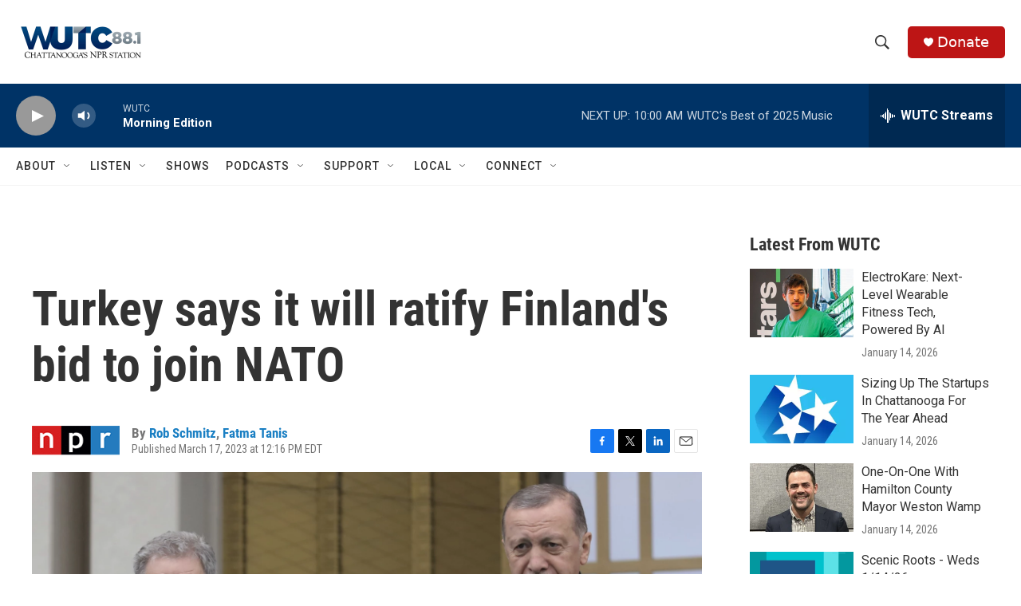

--- FILE ---
content_type: text/html; charset=utf-8
request_url: https://www.google.com/recaptcha/api2/aframe
body_size: 270
content:
<!DOCTYPE HTML><html><head><meta http-equiv="content-type" content="text/html; charset=UTF-8"></head><body><script nonce="-eYDK3xb0O_XKAHx7RvXTw">/** Anti-fraud and anti-abuse applications only. See google.com/recaptcha */ try{var clients={'sodar':'https://pagead2.googlesyndication.com/pagead/sodar?'};window.addEventListener("message",function(a){try{if(a.source===window.parent){var b=JSON.parse(a.data);var c=clients[b['id']];if(c){var d=document.createElement('img');d.src=c+b['params']+'&rc='+(localStorage.getItem("rc::a")?sessionStorage.getItem("rc::b"):"");window.document.body.appendChild(d);sessionStorage.setItem("rc::e",parseInt(sessionStorage.getItem("rc::e")||0)+1);localStorage.setItem("rc::h",'1768573589139');}}}catch(b){}});window.parent.postMessage("_grecaptcha_ready", "*");}catch(b){}</script></body></html>